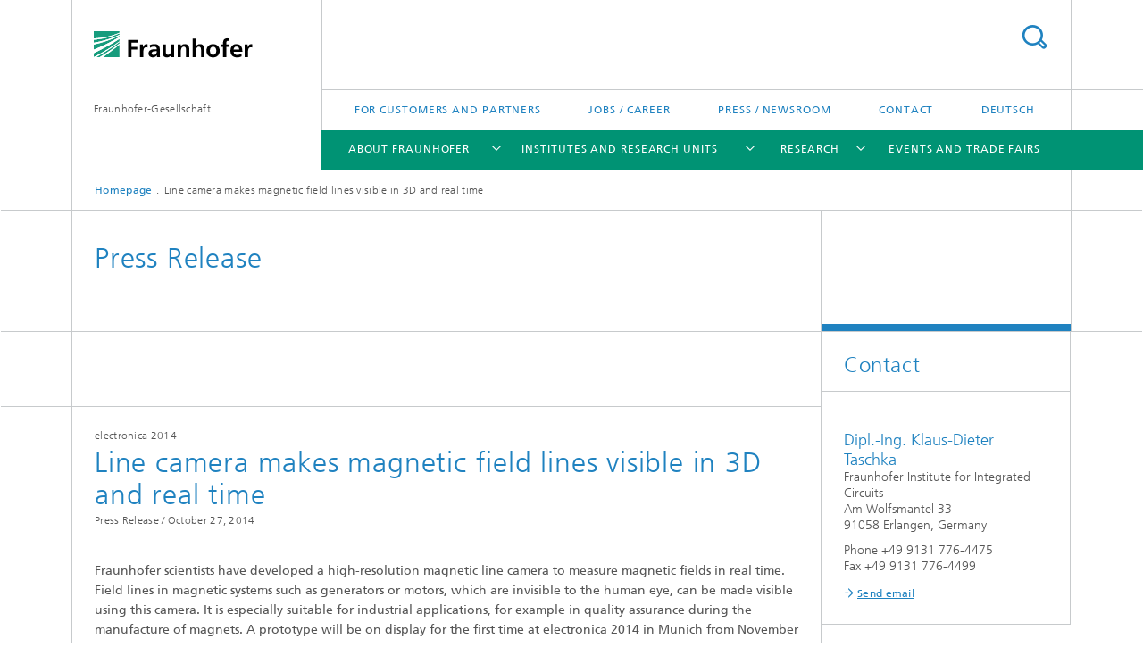

--- FILE ---
content_type: text/html;charset=utf-8
request_url: https://www.fraunhofer.de/en/press/research-news/2014/october/line-camera-makes-magnetic-field-lines-visible-in-3D-and-real-time.html
body_size: 11328
content:
<!DOCTYPE html>
<html lang="en" class="">
<head>
    <meta charset="utf-8"/>
    <meta http-equiv="X-UA-Compatible" content="IE=edge"/>
    <meta name="viewport" content="width=device-width, initial-scale=1, user-scalable=yes"/>
    <title>Line camera makes magnetic field lines visible in 3D and real time</title>

    <!-- Avoid annoying toolbar on images in Internet Explorer -->
    <meta http-equiv="imagetoolbar" content="no" />
    <!-- Information for Robots -->
    <meta name="robots" content="noodp,noydir,index,follow" />
    <!-- open graph and twitter share meta data -->
    <meta property="og:title" content="Line camera makes magnetic field lines visible in 3D and real time"/>
    <meta property="og:description" content=""/>
    <meta property="og:url" content="https://www.fraunhofer.de/en/press/research-news/2014/october/line-camera-makes-magnetic-field-lines-visible-in-3D-and-real-time.html"/>
    <meta property="og:type" content="website"/>
    <meta property="og:site_name" content="Fraunhofer-Gesellschaft"/>
        <meta http-equiv="last-modified" content="2015-10-28T14:35:38.712Z" />
	<meta name="pubdate" content="2015-10-28T15:35:38.712+01:00" />
    <meta name="copyright" content="Copyright" />
    <meta name="keywords" content="electronica 2014, line camera, 3D, magnetic field, Fraunhofer IIS" />
    <!-- / LEGACY meta tags end -->

    <!--[if !IE]>-->
        <link rel="stylesheet" href="/etc.clientlibs/fraunhofer/ui/website/css/fraunhofer.min.3ed9d7d677cdf827963599044315a9d6.css" type="text/css">
<!--<![endif]-->

    <!--[if gt IE 8]>
    	<![endif]-->

    <!-- HTML5 shim and Respond.js for IE8 support of HTML5 elements and media queries -->
    <!--[if lte IE 8]>
        <link rel="stylesheet" href="/etc.clientlibs/fraunhofer/ui/website/css/lte_ie8.min.css" type="text/css">
<script src="/etc.clientlibs/fraunhofer/ui/website/js/lte_ie8.min.js"></script>
<![endif]-->
    
    <!-- Favorite icon -->
    <link rel="shortcut icon" href="/static/css/fraunhofer/resources/img/favicons/favicon_16x16.ico" type="image/x-icon"/>
	<link rel="apple-touch-icon" sizes="180x180" href="/static/css/fraunhofer/resources/img/favicons/apple-touch-icon_180x180.png">
	<meta name="msapplication-TileColor" content="#ffffff">
	<meta name="msapplication-TileImage" content="/static/css/fraunhofer/resources/img/favicons/mstile-144x144.png">
	<link rel="icon" type="image/png" href="/static/css/fraunhofer/resources/img/favicons/favicon_32x32.png" sizes="32x32">
	<link rel="icon" type="image/png" href="/static/css/fraunhofer/resources/img/favicons/favicon_96x96.png" sizes="96x96">
	<link rel="icon" type="image/svg+xml" href="/static/css/fraunhofer/resources/img/favicons/favicon.svg" sizes="any">
	
    <!-- Platform for Internet Content Selection (PICS) self-rating -->
    <link rel="meta" href="/static/css/fraunhofer/resources/pics.rdf" type="application/rdf+xml" title="PICS labels"/>
    <!-- Open Search -->
    <link rel="search" type="application/opensearchdescription+xml" title="Fraunhofer-Gesellschaft (en)" href="/en.opensearch.xml"/>
        <link rel="alternate" type="application/rss+xml" title="Fraunhofer Research News" href="https://www.fraunhofer.de/en/rss/press.rss"/>
	</head>
<body class="col-3" itemtype="https://schema.org/WebPage" itemscope="itemscope">
    <div class="fhg-wrapper">
        <header>
    <input type="hidden" class="available-languages-servlet-path" data-path="/en/press/research-news/2014/october/line-camera-makes-magnetic-field-lines-visible-in-3D-and-real-time/jcr:content.languages.json" />
<div class="fhg-header">
    <div class="fhg-grid">
        <div class="row1">
            <div class="fhg-grid-item fhg-grid-3-2-1-1 section-search">
                <section role="search">
                    <form method="get" action="/en/search.html" id="search-form" data-suggest-url="/bin/wcm/enterprisesearch/suggest">
                        <div>
                            <input type="hidden" name="_charset_" value="UTF-8" />
                            <input name="numberResults"
                                value="10" type="hidden" />
                            <input name="page" value="1" type="hidden" />

                            <input name="language" value="en" type="hidden"/>
                            <input id="search-query-default-foo" disabled="disabled" value="Suchbegriff" type="hidden"/>
                            <input name="lang" id="search-query-default-foo-hidden" value="en" type="hidden"/>

                            <input type="text" autocomplete="off" name="queryString"
                                id="line\u002Dcamera\u002Dmakes\u002Dmagnetic\u002Dfield\u002Dlines\u002Dvisible\u002Din\u002D3D\u002Dand\u002Dreal\u002DtimesearchQuery" class="hasDefault ac_input queryStringContentHeader" maxlength="100"/>

                        </div>
                        <button type="submit">Search</button>
                    </form>
                </section>
            </div>

            <div class="fhg-grid-item fhg-grid-1-1-1-1 section-title">
                <a href="/en.html"><div class="logo-heading">
                    	<img class="logo" alt="Fraunhofer Homepage" title="" src="/content/dam/zv/fhg.svg"/>
                        Fraunhofer-Gesellschaft</div>
                </a></div>
        </div>


        <div class="row2">
            <div class="fhg-grid-item fhg-grid-1-1-1-1 section-about text-site-identifier">
                <a href="/en.html">Fraunhofer-Gesellschaft</a></div>

            <div class="fhg-grid-item fhg-grid-3-2-1-1 section-nav" id="menu">
                <div class="row2-1">

                    <div class="fhg-grid-item section-menu-plus">
                        <nav>
                            <ul>
                                <li><a href="/en/for-customers-and-partners.html">For Customers and Partners</a></li>
                                <li><a href="/en/jobs-and-career.html">Jobs / Career</a></li>
                                <li><a href="/en/press-newsroom.html">Press / Newsroom</a></li>
                                <li><a href="/en/contact-headquarters.html">Contact</a></li>
                                <li class="lang"><a href="/">Deutsch</a></li>
                                        </ul>
                        </nav>
                    </div>
                </div>

                <div class="nav-fhg" id="nav"><div class="section-menu show-lvl-3">
        <nav>
            <ul class="fhg-mainmenu">
            <li class="lvl-1  showInHeader">
	                <span class="navigable"><a href="/en/for-customers-and-partners.html">For Customers and Partners</a></span>
	                        <div class="submenu">
	                        	<span class="btn close">[X]</span>
	                        	<span class="mainmenu-title follow-link"><a href="/en/for-customers-and-partners.html">For Customers and Partners</a></span>
	                            <ul>
	                                <li class="lvl-2">
                                            <a href="/en/for-customers-and-partners/plant-mechanical-and-vehicle-engineering.html">Plant, mechanical and vehicle engineering</a></li>
	                                <li class="lvl-2">
                                            <a href="/en/for-customers-and-partners/construction-industry.html">Construction industry</a></li>
	                                <li class="lvl-2">
                                            <a href="/en/for-customers-and-partners/chemical-industry.html">Chemical industry</a></li>
	                                <li class="lvl-2">
                                            <a href="/en/for-customers-and-partners/digital-economy.html">Digital economy</a></li>
	                                <li class="lvl-2">
                                            <a href="/en/for-customers-and-partners/energy-sector.html">Energy sector</a></li>
	                                <li class="lvl-2">
                                            <a href="/en/for-customers-and-partners/agriculture-and-food-industry.html">Agriculture and food industry</a></li>
	                                <li class="lvl-2">
                                            <a href="/en/for-customers-and-partners/healthcare-sector.html">Healthcare sector</a></li>
	                                <li class="lvl-2">
                                            <a href="/en/for-customers-and-partners/aerospace-economy.html">Aerospace Economy</a></li>
	                                <li class="lvl-2">
                                            <a href="/en/for-customers-and-partners/mobility-sector.html">Mobility sector</a></li>
	                                <li class="lvl-2">
                                            <a href="/en/for-customers-and-partners/a-voice-from-the-business-world.html">A voice from the business world</a></li>
	                                </ul>
	                        </div>
	                    </li>
			<li class="lvl-1  showInHeader">
	                <span><a href="/en/press-newsroom.html">Press / Newsroom</a></span>
                    	</li>
			<li class="lvl-1 ">
	                <span class="navigable"><a href="/en/about-fraunhofer.html">About Fraunhofer</a></span>
	                        <div class="submenu">
	                        	<span class="btn close">[X]</span>
	                        	<span class="mainmenu-title follow-link"><a href="/en/about-fraunhofer.html">About Fraunhofer</a></span>
	                            <ul>
	                                <li class="lvl-2 is-expandable">
                                            <span class="follow-link navigable"><a href="/en/about-fraunhofer/profile-structure.html">Profile / Structure</a></span>

		                                            <ul>
		                                                <li class="lvl-3">
		                                                        <a href="/en/about-fraunhofer/profile-structure/todays-ideas-tomorrows-innovations.html">Today's ideas – Tomorrow's innovations</a></li>
		                                                <li class="lvl-3">
		                                                        <a href="/en/about-fraunhofer/profile-structure/facts-and-figures.html">Facts and Figures</a></li>
		                                                <li class="lvl-3">
		                                                        <a href="/en/about-fraunhofer/profile-structure/executive-board.html">Executive board / Presidium</a></li>
		                                                <li class="lvl-3">
		                                                        <a href="/en/about-fraunhofer/profile-structure/archive-position-papers.html">Archive Fraunhofer positions</a></li>
		                                                <li class="lvl-3">
		                                                        <span class="navigable"><a href="/en/about-fraunhofer/profile-structure/human-resources-and-corporate-culture.html">Human Resources and Corporate Culture </a></span>
		
		                                                                <ul>
		                                                                    <li class="lvl-4">
		                                                                            <a href="/en/about-fraunhofer/profile-structure/human-resources-and-corporate-culture/diversity-management.html">Diversity Management</a></li>
		                                                                    </ul>
		                                                            </li>
		                                                <li class="lvl-3">
		                                                        <a href="/en/about-fraunhofer/profile-structure/structure-organization.html">Structure / Organization</a></li>
		                                                <li class="lvl-3">
		                                                        <a href="/en/about-fraunhofer/profile-structure/cooperation-with-universities.html">Collaboration with universities of applied sciences</a></li>
		                                                <li class="lvl-3">
		                                                        <a href="/en/about-fraunhofer/profile-structure/chronicles.html">Chronicles</a></li>
		                                                <li class="lvl-3">
		                                                        <a href="/en/about-fraunhofer/profile-structure/social-media.html">Social Media</a></li>
		                                                </ul>
                                                </li>
	                                <li class="lvl-2 is-expandable">
                                            <span class="follow-link navigable"><a href="/en/about-fraunhofer/sustainability.html">What sustainability means to us</a></span>

		                                            <ul>
		                                                <li class="lvl-3">
		                                                        <a href="/en/about-fraunhofer/sustainability/research-for-a-better-world.html">Research for a better world</a></li>
		                                                <li class="lvl-3">
		                                                        <a href="/en/about-fraunhofer/sustainability/responsible-corporate-governance.html">Responsible corporate governance</a></li>
		                                                <li class="lvl-3">
		                                                        <a href="/en/about-fraunhofer/sustainability/social-commitment.html">Social commitment</a></li>
		                                                </ul>
                                                </li>
	                                <li class="lvl-2 is-expandable">
                                            <span class="follow-link navigable"><a href="/en/about-fraunhofer/excellence-in-research.html">Excellence in  Research</a></span>

		                                            <ul>
		                                                <li class="lvl-3">
		                                                        <span class="navigable"><a href="/en/about-fraunhofer/excellence-in-research/science-prizes-distinctions.html">Prizes and Distinctions</a></span>
		
		                                                                <ul>
		                                                                    <li class="lvl-4">
		                                                                            <a href="/en/about-fraunhofer/excellence-in-research/science-prizes-distinctions/hugo-geiger-prize.html">Hugo Geiger Prize</a></li>
		                                                                    </ul>
		                                                            </li>
		                                                <li class="lvl-3">
		                                                        <span class="navigable"><a href="/en/about-fraunhofer/excellence-in-research/fraunhofer-research-awards.html">Fraunhofer Research Awards</a></span>
		
		                                                                <ul>
		                                                                    <li class="lvl-4">
		                                                                            <a href="/en/about-fraunhofer/excellence-in-research/fraunhofer-research-awards/2025.html">Fraunhofer Research Awards 2025</a></li>
		                                                                    </ul>
		                                                            </li>
		                                                <li class="lvl-3">
		                                                        <a href="/en/about-fraunhofer/excellence-in-research/excellence-initiative.html">Excellence Initiative</a></li>
		                                                </ul>
                                                </li>
	                                <li class="lvl-2">
                                            <a href="/en/about-fraunhofer/compliance.html">Compliance</a></li>
	                                </ul>
	                        </div>
	                    </li>
			<li class="lvl-1 ">
	                <span class="navigable"><a href="/en/institutes.html">Institutes and Research Units</a></span>
	                        <div class="submenu">
	                        	<span class="btn close">[X]</span>
	                        	<span class="mainmenu-title follow-link"><a href="/en/institutes.html">Institutes and Research Units</a></span>
	                            <ul>
	                                <li class="lvl-2 is-expandable">
                                            <span class="follow-link navigable"><a href="/en/institutes/institutes-and-research-establishments-in-germany.html">Institutes and Research Units in Germany</a></span>

		                                            <ul>
		                                                <li class="lvl-3">
		                                                        <span class="navigable"><a href="/en/institutes/institutes-and-research-establishments-in-germany/fraunhofer-groups.html">Fraunhofer Groups</a></span>
		
		                                                                <ul>
		                                                                    <li class="lvl-4">
		                                                                            <a href="/en/institutes/institutes-and-research-establishments-in-germany/fraunhofer-groups/energy-technologies-and-climate-protection.html">Energy Technologies and Climate Protection</a></li>
		                                                                    <li class="lvl-4">
		                                                                            <a href="/en/institutes/institutes-and-research-establishments-in-germany/fraunhofer-groups/health-research.html">Health </a></li>
		                                                                    <li class="lvl-4">
		                                                                            <a href="/en/institutes/institutes-and-research-establishments-in-germany/fraunhofer-groups/ict-technology.html">ICT Group</a></li>
		                                                                    <li class="lvl-4">
		                                                                            <a href="/en/institutes/institutes-and-research-establishments-in-germany/fraunhofer-groups/innovation-research.html">Innovation Research</a></li>
		                                                                    <li class="lvl-4">
		                                                                            <a href="/en/institutes/institutes-and-research-establishments-in-germany/fraunhofer-groups/light-surfaces.html">Light & Surfaces</a></li>
		                                                                    <li class="lvl-4">
		                                                                            <a href="/en/institutes/institutes-and-research-establishments-in-germany/fraunhofer-groups/materials-components.html">Materials and Components</a></li>
		                                                                    <li class="lvl-4">
		                                                                            <a href="/en/institutes/institutes-and-research-establishments-in-germany/fraunhofer-groups/microelectronics.html">Microelectronics</a></li>
		                                                                    <li class="lvl-4">
		                                                                            <a href="/en/institutes/institutes-and-research-establishments-in-germany/fraunhofer-groups/production.html">Production</a></li>
		                                                                    <li class="lvl-4">
		                                                                            <a href="/en/institutes/institutes-and-research-establishments-in-germany/fraunhofer-groups/resource-technologies-and-bioeconomy.html">Resource Technologies and Bioeconomy</a></li>
		                                                                    <li class="lvl-4">
		                                                                            <a href="/en/institutes/institutes-and-research-establishments-in-germany/fraunhofer-groups/defence-security.html">Fraunhofer Segment for Defense and Security VVS</a></li>
		                                                                    </ul>
		                                                            </li>
		                                                <li class="lvl-3">
		                                                        <span class="navigable"><a href="/en/institutes/institutes-and-research-establishments-in-germany/fraunhofer-alliances.html">Fraunhofer Alliances</a></span>
		
		                                                                <ul>
		                                                                    <li class="lvl-4">
		                                                                            <a href="/en/institutes/institutes-and-research-establishments-in-germany/fraunhofer-alliances/automobile-production.html">Automobile Production</a></li>
		                                                                    <li class="lvl-4">
		                                                                            <a href="/en/institutes/institutes-and-research-establishments-in-germany/fraunhofer-alliances/aviation-and-space.html">Aviation and Space</a></li>
		                                                                    <li class="lvl-4">
		                                                                            <a href="/en/institutes/institutes-and-research-establishments-in-germany/fraunhofer-alliances/battery.html">Battery</a></li>
		                                                                    <li class="lvl-4">
		                                                                            <a href="/en/institutes/institutes-and-research-establishments-in-germany/fraunhofer-alliances/big-data-and-artificial-intelligence-alliance.html">Big Data AI</a></li>
		                                                                    <li class="lvl-4">
		                                                                            <a href="/en/institutes/institutes-and-research-establishments-in-germany/fraunhofer-alliances/building-innovation.html">Building Innovation</a></li>
		                                                                    <li class="lvl-4">
		                                                                            <a href="/en/institutes/institutes-and-research-establishments-in-germany/fraunhofer-alliances/chemistry.html">Chemistry</a></li>
		                                                                    <li class="lvl-4">
		                                                                            <a href="/en/institutes/institutes-and-research-establishments-in-germany/fraunhofer-alliances/energy.html">Energy</a></li>
		                                                                    <li class="lvl-4">
		                                                                            <a href="/en/institutes/institutes-and-research-establishments-in-germany/fraunhofer-alliances/agriculture-and-food-industry-alliance.html">Fraunhofer Agriculture and Food Industry Alliance</a></li>
		                                                                    <li class="lvl-4">
		                                                                            <a href="/en/institutes/institutes-and-research-establishments-in-germany/fraunhofer-alliances/transport.html">Fraunhofer Transport Alliance</a></li>
		                                                                    <li class="lvl-4">
		                                                                            <a href="/en/institutes/institutes-and-research-establishments-in-germany/fraunhofer-alliances/water-systems.html">Water Systems (SysWasser)</a></li>
		                                                                    </ul>
		                                                            </li>
		                                                <li class="lvl-3">
		                                                        <span class="navigable"><a href="/en/institutes/institutes-and-research-establishments-in-germany/cluster-of-excellence.html">Fraunhofer Clusters of Excellence</a></span>
		
		                                                                <ul>
		                                                                    <li class="lvl-4">
		                                                                            <a href="/en/institutes/institutes-and-research-establishments-in-germany/cluster-of-excellence/advanced-photon-sources.html">Advanced Photon Sources</a></li>
		                                                                    <li class="lvl-4">
		                                                                            <a href="/en/institutes/institutes-and-research-establishments-in-germany/cluster-of-excellence/circular-plastics-economy.html">Circular Plastics Economy</a></li>
		                                                                    <li class="lvl-4">
		                                                                            <a href="/en/institutes/institutes-and-research-establishments-in-germany/cluster-of-excellence/cognitive-internet-technologies.html">Cognitive Internet Technologies </a></li>
		                                                                    <li class="lvl-4">
		                                                                            <a href="/en/institutes/institutes-and-research-establishments-in-germany/cluster-of-excellence/immune-mediated-diseases.html">Immune-Mediated Diseases</a></li>
		                                                                    <li class="lvl-4">
		                                                                            <a href="/en/institutes/institutes-and-research-establishments-in-germany/cluster-of-excellence/integrated-energy-systems.html">Integrated Energy Systems</a></li>
		                                                                    <li class="lvl-4">
		                                                                            <a href="/en/institutes/institutes-and-research-establishments-in-germany/cluster-of-excellence/programmable-materials.html">Programmable Materials</a></li>
		                                                                    </ul>
		                                                            </li>
		                                                </ul>
                                                </li>
	                                <li class="lvl-2 is-expandable">
                                            <span class="follow-link navigable"><a href="/en/institutes/cooperation.html">Cooperation</a></span>

		                                            <ul>
		                                                <li class="lvl-3">
		                                                        <a href="/en/institutes/cooperation/research-fab-microelectronics-germany.html">Research Fab Microelectronics Germany (FMD)</a></li>
		                                                <li class="lvl-3">
		                                                        <span class="navigable"><a href="/en/institutes/cooperation/fraunhofer-competence-network-quantum-computing.html">Fraunhofer Competence Network Quantum Computing</a></span>
		
		                                                                <ul>
		                                                                    <li class="lvl-4">
		                                                                            <a href="/en/institutes/cooperation/fraunhofer-competence-network-quantum-computing/competence-centers.html">Competence Centers</a></li>
		                                                                    <li class="lvl-4">
		                                                                            <a href="/en/institutes/cooperation/fraunhofer-competence-network-quantum-computing/quantum-computing-at-fraunhofer.html">Quantum computing at Fraunhofer</a></li>
		                                                                    </ul>
		                                                            </li>
		                                                <li class="lvl-3">
		                                                        <span class="navigable"><a href="/en/institutes/cooperation/high-performance-centers.html">High Performance Centers </a></span>
		
		                                                                <ul>
		                                                                    <li class="lvl-4">
		                                                                            <a href="/en/institutes/cooperation/high-performance-centers/dynaflex.html">DYNAFLEX®: Dynamic and Flexible Processes for Energy and Raw Materials Transitions, Oberhausen</a></li>
		                                                                    <li class="lvl-4">
		                                                                            <a href="/en/institutes/cooperation/high-performance-centers/high-performance-center-for-electronic-systems-erlangen.html">Electronic Systems, Erlangen</a></li>
		                                                                    <li class="lvl-4">
		                                                                            <a href="/en/institutes/cooperation/high-performance-centers/high-performance-center-for-functional-integration-of-micro-and-nanoelectronics-dresden-chemnitz.html">Functional Integration of Micro- and Nanoelectronics, Dresden and Chemnitz</a></li>
		                                                                    <li class="lvl-4">
		                                                                            <a href="/en/institutes/cooperation/high-performance-centers/greenmat4h2-sustainable-materials-for-the-hydrogen-economy.html">GreenMat4H2 – Sustainable Materials for the Hydrogen Economy</a></li>
		                                                                    <li class="lvl-4">
		                                                                            <a href="/en/institutes/cooperation/high-performance-centers/industrialized-additive-manufacturing.html">Industrialized Additive Manufacturing (IAMHH®), Metropolregion Hamburg</a></li>
		                                                                    <li class="lvl-4">
		                                                                            <a href="/en/institutes/cooperation/high-performance-centers/theranova.html">Innovative Therapeutics (TheraNova), Rhine-Main region</a></li>
		                                                                    <li class="lvl-4">
		                                                                            <a href="/en/institutes/cooperation/high-performance-centers/integration-of-biological-and-physical-chemical-material-functions.html">Integration of Biological and Physical-Chemical Material Functions, Potsdam-Golm</a></li>
		                                                                    <li class="lvl-4">
		                                                                            <a href="/en/institutes/cooperation/high-performance-centers/intelligent-signal-analysis-and-assistance-systems.html">Intelligent Signal Analysis and Assistance Systems – InSignA, Ilmenau</a></li>
		                                                                    <li class="lvl-4">
		                                                                            <a href="/en/institutes/cooperation/high-performance-centers/vernetzte-adaptive-produktion.html">International Center for Networked, Adaptive Production, Aachen</a></li>
		                                                                    <li class="lvl-4">
		                                                                            <a href="/en/institutes/cooperation/high-performance-centers/logistics-and-IT.html">Logistics and IT, Dortmund</a></li>
		                                                                    <li class="lvl-4">
		                                                                            <a href="/en/institutes/cooperation/high-performance-centers/mobility-systems.html">Mobility Research</a></li>
		                                                                    <li class="lvl-4">
		                                                                            <a href="/en/institutes/cooperation/high-performance-centers/photonics-jena.html">Photonics, Jena</a></li>
		                                                                    <li class="lvl-4">
		                                                                            <a href="/en/institutes/cooperation/high-performance-centers/secure-networked-systems.html">Secure Networked Systems, Garching</a></li>
		                                                                    <li class="lvl-4">
		                                                                            <a href="/en/institutes/cooperation/high-performance-centers/simulation-and-software-based-innovation.html">Simulation- and Software-Based Innovation, Kaiserslautern</a></li>
		                                                                    <li class="lvl-4">
		                                                                            <a href="/en/institutes/cooperation/high-performance-centers/single-cell-technologies.html">Single-Cell Technologies</a></li>
		                                                                    <li class="lvl-4">
		                                                                            <a href="/en/institutes/cooperation/high-performance-centers/smart-production-materials.html">Smart Production and Materials, chemnitz</a></li>
		                                                                    <li class="lvl-4">
		                                                                            <a href="/en/institutes/cooperation/high-performance-centers/high-performance-center-for-sustainability-freiburg.html">Sustainability, Freiburg</a></li>
		                                                                    <li class="lvl-4">
		                                                                            <a href="/en/institutes/cooperation/high-performance-centers/terahertz-sensor-technology.html">Terahertz Sensor Technology</a></li>
		                                                                    </ul>
		                                                            </li>
		                                                <li class="lvl-3">
		                                                        <a href="/en/institutes/cooperation/cybersecurity-training-lab.html">Cybersecurity Training Lab</a></li>
		                                                <li class="lvl-3">
		                                                        <a href="/en/institutes/cooperation/max-planck-school-of-photonics.html">Max Planck School of Photonics</a></li>
		                                                <li class="lvl-3">
		                                                        <a href="/en/institutes/cooperation/max-planck-cooperation.html">Cooperations with the Max Planck Society</a></li>
		                                                <li class="lvl-3">
		                                                        <a href="/en/institutes/cooperation/national-research-center-for-applied-cybersecurity-athene.html">National Research Center for Applied Cybersecurity ATHENE</a></li>
		                                                </ul>
                                                </li>
	                                <li class="lvl-2 is-expandable">
                                            <span class="follow-link navigable"><a href="/en/institutes/international.html">Fraunhofer worldwide</a></span>

		                                            <ul>
		                                                <li class="lvl-3">
		                                                        <span class="navigable"><a href="/en/institutes/international/europe.html">Europe</a></span>
		
		                                                                <ul>
		                                                                    <li class="lvl-4">
		                                                                            <a href="/en/institutes/international/europe/austria.html">Austria</a></li>
		                                                                    <li class="lvl-4">
		                                                                            <a href="/en/institutes/international/europe/fraunhofer-brussels.html">Brussels / EU</a></li>
		                                                                    <li class="lvl-4">
		                                                                            <a href="/en/institutes/international/europe/italy.html">Italy</a></li>
		                                                                    <li class="lvl-4">
		                                                                            <a href="/en/institutes/international/europe/portugal.html">Portugal</a></li>
		                                                                    <li class="lvl-4">
		                                                                            <a href="/en/institutes/international/europe/fcc.html">Sweden</a></li>
		                                                                    <li class="lvl-4">
		                                                                            <a href="/en/institutes/international/europe/uk-research-ltd.html">United Kingdom</a></li>
		                                                                    </ul>
		                                                            </li>
		                                                <li class="lvl-3">
		                                                        <span class="navigable"><a href="/en/institutes/international/north-southamerica.html">North and Southamerica</a></span>
		
		                                                                <ul>
		                                                                    <li class="lvl-4">
		                                                                            <a href="/en/institutes/international/north-southamerica/fraunhofer-canada.html">Canada</a></li>
		                                                                    <li class="lvl-4">
		                                                                            <a href="/en/institutes/international/north-southamerica/fraunhofer-usa.html">USA</a></li>
		                                                                    <li class="lvl-4">
		                                                                            <a href="/en/institutes/international/north-southamerica/fraunhofer-brazil.html">Brazil</a></li>
		                                                                    <li class="lvl-4">
		                                                                            <a href="/en/institutes/international/north-southamerica/fraunhofer-chile.html">Chile</a></li>
		                                                                    </ul>
		                                                            </li>
		                                                <li class="lvl-3">
		                                                        <span class="navigable"><a href="/en/institutes/international/asia.html">Asia</a></span>
		
		                                                                <ul>
		                                                                    <li class="lvl-4">
		                                                                            <a href="/en/institutes/international/asia/singapore.html">Singapore</a></li>
		                                                                    <li class="lvl-4">
		                                                                            <a href="/en/institutes/international/asia/china.html">China</a></li>
		                                                                    <li class="lvl-4">
		                                                                            <a href="/en/institutes/international/asia/india.html">India</a></li>
		                                                                    <li class="lvl-4">
		                                                                            <a href="/en/institutes/international/asia/japan.html">Japan</a></li>
		                                                                    <li class="lvl-4">
		                                                                            <a href="/en/institutes/international/asia/korea.html">Korea</a></li>
		                                                                    </ul>
		                                                            </li>
		                                                <li class="lvl-3">
		                                                        <a href="/en/institutes/international/africa.html">Africa</a></li>
		                                                <li class="lvl-3">
		                                                        <a href="/en/institutes/international/middle-east.html">Middle East</a></li>
		                                                <li class="lvl-3">
		                                                        <a href="/en/institutes/international/networks.html">International Networks</a></li>
		                                                <li class="lvl-3">
		                                                        <a href="/en/institutes/international/internationalization-strategy.html">Internationalization strategy </a></li>
		                                                </ul>
                                                </li>
	                                </ul>
	                        </div>
	                    </li>
			<li class="lvl-1 ">
	                <span class="navigable"><a href="/en/research.html">Research</a></span>
	                        <div class="submenu">
	                        	<span class="btn close">[X]</span>
	                        	<span class="mainmenu-title follow-link"><a href="/en/research.html">Research</a></span>
	                            <ul>
	                                <li class="lvl-2 is-expandable">
                                            <span class="follow-link navigable"><a href="/en/research/fraunhofer-strategic-research-fields.html">Fraunhofer Strategic Research Fields</a></span>

		                                            <ul>
		                                                <li class="lvl-3">
		                                                        <a href="/en/research/fraunhofer-strategic-research-fields/bioeconomy.html">Bioeconomy</a></li>
		                                                <li class="lvl-3">
		                                                        <a href="/en/research/fraunhofer-strategic-research-fields/digital-healthcare.html">Digital Healthcare</a></li>
		                                                <li class="lvl-3">
		                                                        <a href="/en/research/fraunhofer-strategic-research-fields/artificial-intelligence.html">Artificial Intelligence (AI)</a></li>
		                                                <li class="lvl-3">
		                                                        <a href="/en/research/fraunhofer-strategic-research-fields/next-generation-computing.html">Next Generation Computing</a></li>
		                                                <li class="lvl-3">
		                                                        <a href="/en/research/fraunhofer-strategic-research-fields/quantum-technologies.html">Quantum Technologies</a></li>
		                                                <li class="lvl-3">
		                                                        <a href="/en/research/fraunhofer-strategic-research-fields/resource-efficiency-and-climate-technologies.html">Resource Efficiency and Climate Technologies</a></li>
		                                                <li class="lvl-3">
		                                                        <span class="navigable"><a href="/en/research/fraunhofer-strategic-research-fields/hydrogen-technologies.html">Hydrogen Technologies</a></span>
		
		                                                                <ul>
		                                                                    <li class="lvl-4">
		                                                                            <a href="/en/research/fraunhofer-strategic-research-fields/hydrogen-technologies/fraunhofer-hydrogen-network.html">Fraunhofer Hydrogen Network</a></li>
		                                                                    </ul>
		                                                            </li>
		                                                </ul>
                                                </li>
	                                <li class="lvl-2 is-expandable">
                                            <span class="follow-link navigable"><a href="/en/research/lighthouse-projects-fraunhofer-initiatives.html">Flagship projects / Initiatives</a></span>

		                                            <ul>
		                                                <li class="lvl-3">
		                                                        <span class="navigable"><a href="/en/research/lighthouse-projects-fraunhofer-initiatives/fraunhofer-lighthouse-projects.html">Flagship projects</a></span>
		
		                                                                <ul>
		                                                                    <li class="lvl-4">
		                                                                            <a href="/en/research/lighthouse-projects-fraunhofer-initiatives/fraunhofer-lighthouse-projects/orchester.html">ORCHESTER  –  Digital Ecosystem for a Resilient and Sustainable Supply of Functionally Reliable Materials</a></li>
		                                                                    <li class="lvl-4">
		                                                                            <a href="/en/research/lighthouse-projects-fraunhofer-initiatives/fraunhofer-lighthouse-projects/ammonvektor.html">Green ammonia as a decentralized, cross-sector energy vector for the German energy transition – AmmonVektor</a></li>
		                                                                    <li class="lvl-4">
		                                                                            <a href="/en/research/lighthouse-projects-fraunhofer-initiatives/fraunhofer-lighthouse-projects/bau-dns.html">A comprehensive process for building refurbishment that is sustainable, modular and circular – BAU-DNS </a></li>
		                                                                    <li class="lvl-4">
		                                                                            <a href="/en/research/lighthouse-projects-fraunhofer-initiatives/fraunhofer-lighthouse-projects/emotion.html">Empathetic technical systems for resilient production – EMOTION</a></li>
		                                                                    <li class="lvl-4">
		                                                                            <a href="/en/research/lighthouse-projects-fraunhofer-initiatives/fraunhofer-lighthouse-projects/6g-sentinel.html">6G SENTINEL – The next generation of mobile communications</a></li>
		                                                                    <li class="lvl-4">
		                                                                            <a href="/en/research/lighthouse-projects-fraunhofer-initiatives/fraunhofer-lighthouse-projects/elkawe.html">ElKaWe – Electrocaloric heat pumps</a></li>
		                                                                    <li class="lvl-4">
		                                                                            <a href="/en/research/lighthouse-projects-fraunhofer-initiatives/fraunhofer-lighthouse-projects/future-car-production.html">Holistic solutions for sustainable vehicle construction – FutureCarProduction</a></li>
		                                                                    <li class="lvl-4">
		                                                                            <a href="/en/research/lighthouse-projects-fraunhofer-initiatives/fraunhofer-lighthouse-projects/manitu.html">MaNiTU – Materials for sustainable tandem solar cells with extremely high conversion efficiency</a></li>
		                                                                    <li class="lvl-4">
		                                                                            <a href="/en/research/lighthouse-projects-fraunhofer-initiatives/fraunhofer-lighthouse-projects/qmag.html">QMag – Quantum Magnetometry</a></li>
		                                                                    <li class="lvl-4">
		                                                                            <a href="/en/research/lighthouse-projects-fraunhofer-initiatives/fraunhofer-lighthouse-projects/RNauto.html">RNAuto – automated production of mRNA therapeutics</a></li>
		                                                                    <li class="lvl-4">
		                                                                            <a href="/en/research/lighthouse-projects-fraunhofer-initiatives/fraunhofer-lighthouse-projects/shapid.html">ShaPID – Shaping the Future of Green Chemistry by Process Intensification and Digitalization</a></li>
		                                                                    <li class="lvl-4">
		                                                                            <a href="/en/research/lighthouse-projects-fraunhofer-initiatives/fraunhofer-lighthouse-projects/subi2ma.html">SUBI2MA –  Sustainable Biobased and Biohybrid Materials </a></li>
		                                                                    <li class="lvl-4">
		                                                                            <a href="/en/research/lighthouse-projects-fraunhofer-initiatives/fraunhofer-lighthouse-projects/swap.html">SWAP – Hierarchical swarms as production architecture with optimized utilization</a></li>
		                                                                    </ul>
		                                                            </li>
		                                                <li class="lvl-3">
		                                                        <a href="/en/research/lighthouse-projects-fraunhofer-initiatives/international-data-spaces.html">International Data Spaces</a></li>
		                                                <li class="lvl-3">
		                                                        <a href="/en/research/lighthouse-projects-fraunhofer-initiatives/morgenstadt.html">System Research Morgenstadt</a></li>
		                                                <li class="lvl-3">
		                                                        <a href="/en/research/lighthouse-projects-fraunhofer-initiatives/innovation-platform-sustainable-subsea-solutions.html">Innovation Platform Sustainable Sea and Ocean Solutions ISSS</a></li>
		                                                </ul>
                                                </li>
	                                <li class="lvl-2 is-expandable">
                                            <span class="follow-link navigable"><a href="/en/research/range-of-services.html">Range of Services</a></span>

		                                            <ul>
		                                                <li class="lvl-3">
		                                                        <a href="/en/research/range-of-services/research-and-development.html">Research / Development</a></li>
		                                                <li class="lvl-3">
		                                                        <a href="/en/research/range-of-services/technology-transfer.html">Technology transfer</a></li>
		                                                <li class="lvl-3">
		                                                        <a href="/en/research/range-of-services/impact-of-fraunhofer-research.html">Impact of Fraunhofer Research</a></li>
		                                                <li class="lvl-3">
		                                                        <a href="/en/research/range-of-services/further-training.html">Further Training / Fraunhofer Academy</a></li>
		                                                <li class="lvl-3">
		                                                        <a href="/en/research/range-of-services/standards.html">Standards</a></li>
		                                                </ul>
                                                </li>
	                                <li class="lvl-2 is-expandable">
                                            <span class="follow-link navigable"><a href="/en/research/articles-2026.html">Articles 2026</a></span>

		                                            <ul>
		                                                <li class="lvl-3">
		                                                        <a href="/en/research/articles-2026/science-year-2026-medicine-of-the-future.html">Science Year 2026: Medicine of the Future</a></li>
		                                                </ul>
                                                </li>
	                                </ul>
	                        </div>
	                    </li>
			<li class="lvl-1 ">
	                <span><a href="/en/events.html">Events and Trade Fairs</a></span>
                    	</li>
			<li class="lvl-1  showInHeader">
	                <span class="navigable"><a href="/en/jobs-and-career.html">Jobs / Career</a></span>
	                        <div class="submenu">
	                        	<span class="btn close">[X]</span>
	                        	<span class="mainmenu-title follow-link"><a href="/en/jobs-and-career.html">Jobs / Career</a></span>
	                            <ul>
	                                <li class="lvl-2 is-expandable">
                                            <span class="follow-link navigable"><a href="/en/jobs-and-career/students_trainees.html">Secondary School Students & Trainees</a></span>

		                                            <ul>
		                                                <li class="lvl-3">
		                                                        <a href="/en/jobs-and-career/students_trainees/internships.html">Internships</a></li>
		                                                <li class="lvl-3">
		                                                        <a href="/en/jobs-and-career/students_trainees/vocationaltraining.html">Vocational Training</a></li>
		                                                <li class="lvl-3">
		                                                        <a href="/en/jobs-and-career/students_trainees/dualstudies.html">Dual Studies</a></li>
		                                                <li class="lvl-3">
		                                                        <a href="/en/jobs-and-career/students_trainees/talentschools.html">Talent Schools</a></li>
		                                                <li class="lvl-3">
		                                                        <a href="/en/jobs-and-career/students_trainees/talenttakeoff.html">Talent Take Off</a></li>
		                                                <li class="lvl-3">
		                                                        <a href="/en/jobs-and-career/students_trainees/experimentation-opportunities-for-secondary-school-students.html">Experimentation Opportunities for Secondary School Students</a></li>
		                                                </ul>
                                                </li>
	                                <li class="lvl-2 is-expandable">
                                            <span class="follow-link navigable"><a href="/en/jobs-and-career/female-research-scientists.html">Female Research Scientists</a></span>

		                                            <ul>
		                                                <li class="lvl-3">
		                                                        <a href="/en/jobs-and-career/female-research-scientists/fraunhofertalenta.html">Fraunhofer TALENTA</a></li>
		                                                </ul>
                                                </li>
	                                <li class="lvl-2 is-expandable">
                                            <span class="follow-link navigable"><a href="/en/jobs-and-career/fraunhofer-as-an-employer1.html">Fraunhofer as an Employer</a></span>

		                                            <ul>
		                                                <li class="lvl-3">
		                                                        <a href="/en/jobs-and-career/fraunhofer-as-an-employer1/equal-opportunities_diversity.html">Equal Opportunities & Diversity</a></li>
		                                                <li class="lvl-3">
		                                                        <a href="/en/jobs-and-career/fraunhofer-as-an-employer1/worklifebalance_health.html">Work-Life Balance & Health</a></li>
		                                                <li class="lvl-3">
		                                                        <a href="/en/jobs-and-career/fraunhofer-as-an-employer1/continuing-education.html">Continuing Education </a></li>
		                                                <li class="lvl-3">
		                                                        <a href="/en/jobs-and-career/fraunhofer-as-an-employer1/locations_institutes.html">Locations & Institutes</a></li>
		                                                </ul>
                                                </li>
	                                <li class="lvl-2 is-expandable">
                                            <span class="follow-link navigable"><a href="/en/jobs-and-career/students1.html">Students</a></span>

		                                            <ul>
		                                                <li class="lvl-3">
		                                                        <a href="/en/jobs-and-career/students1/Promovieren.html">Pursuing a doctorate </a></li>
		                                                </ul>
                                                </li>
	                                <li class="lvl-2">
                                            <a href="/en/jobs-and-career/entry-level-candidates.html">Entry-Level Candidates</a></li>
	                                <li class="lvl-2 is-expandable">
                                            <span class="follow-link navigable"><a href="/en/jobs-and-career/jobsegments.html">Job Segments</a></span>

		                                            <ul>
		                                                <li class="lvl-3">
		                                                        <a href="/en/jobs-and-career/jobsegments/international-jobs.html">International Jobs</a></li>
		                                                <li class="lvl-3">
		                                                        <a href="/en/jobs-and-career/jobsegments/science-research.html">Science/Research</a></li>
		                                                <li class="lvl-3">
		                                                        <a href="/en/jobs-and-career/jobsegments/technology_engineering.html">Technology and Engineering</a></li>
		                                                <li class="lvl-3">
		                                                        <a href="/en/jobs-and-career/jobsegments/administration.html">Administration</a></li>
		                                                </ul>
                                                </li>
	                                <li class="lvl-2">
                                            <a href="/en/jobs-and-career/professionals.html">Professionals</a></li>
	                                <li class="lvl-2">
                                            <a href="/en/jobs-and-career/info_tips-for-applying.html">Info & Tips for Applying</a></li>
	                                </ul>
	                        </div>
	                    </li>
			<li class="lvl-1  showInHeader">
	                <span><a href="/en/contact-headquarters.html">Contact</a></span>
                    	</li>
			<li class="more lvl-1" id="morefield"><span class="navigable"><span>More</span></span>
	                <ul></ul>
	            </li>
            </ul>
        </nav>
    </div>
</div>
</div>
        </div>
    </div>
</div>
<div data-emptytext="stage_parsys_hint" class="dummyclass"></div>
<nav class="breadcrumbs text-secondary">

	<div class="drop-down-bar">
		<p>Where am I?</p>
	</div>
	<div class="wrapper">
		<ul>
			<li><a href="/en.html">Homepage</a></li>
					<li>Line camera makes magnetic field lines visible in 3D and real time</li>
					</ul>
	</div>
</nav>
<div class="fhg-section-separator fhg-heading-separator fhg-grid fhg-grid-4-columns ">
    <div class="fhg-grid-item">
        <h1>Press Release</h1>
        </div>
    <div class="fhg-grid-item empty"></div>
    </div>
</header>
<div class="fhg-main fhg-grid fhg-grid-3-columns">
            <div data-emptytext="pressrel_content_hint" class="pressArticle"><div class="sep sectionseparator"><script data-scf-json="true" type='application/json' id='/en/press/research-news/2014/october/line-camera-makes-magnetic-field-lines-visible-in-3D-and-real-time/jcr:content/fixedContent/sep'>{"id":"/en/press/research-news/2014/october/line-camera-makes-magnetic-field-lines-visible-in-3D-and-real-time/jcr:content/fixedContent/sep","resourceType":"fraunhofer/components/sectionseparator","url":"/en/press/research-news/2014/october/line-camera-makes-magnetic-field-lines-visible-in-3D-and-real-time/_jcr_content/fixedContent/sep.social.json","friendlyUrl":"/en/press/research-news/2014/october/line-camera-makes-magnetic-field-lines-visible-in-3D-and-real-time.html"}</script><div class="fhg-section-separator"></div>
</div>
<div class="fhg-grid-section fhg-event-details">
    <section id="main" role="main">
        <div class="fhg-content-article fhg-event-details fhg-grid">
        	<article><div class="fhg-grid-item fhg-grid-3-2-1 fhg-content heading">
                    <h4 class="text-meta"><span class="category">electronica 2014</span></h4><h1>Line camera makes magnetic field lines visible in 3D  and real time</h1><p class="text-meta">
                        <span class="type">Press Release /</span>
						<time  class="date">October 27, 2014</time></p>
                </div>
                <div class="fhg-grid-item fhg-grid-3-2-1 fhg-content">
	                	<p><b>Fraunhofer scientists have developed a high-resolution magnetic line camera to measure magnetic fields in real time. Field lines in magnetic systems such as generators or motors, which are invisible to the human eye, can be made visible using this camera. It is especially suitable for industrial applications, for example in quality assurance during the manufacture of magnets. A prototype will be on display for the first time at electronica 2014 in Munich from November 11-14 (Hall A4 / Booth 113).</b></p>
	                </div>
                <div class="pressArticleParsys parsys"><div class="fhg-content-article fhg-grid section"><article>
    <div class="row">
        <div class="fhg-grid-item fhg-grid-3-2-1 fhg-inline-image">
	<div class="inline-content inline-content--pull-left fhg-grid-1-2-1">
	<figure  class="fhg-content image "><a href="/en/press/research-news/2014/october/line-camera-makes-magnetic-field-lines-visible-in-3D-and-real-time/jcr:content/fixedContent/pressArticleParsys/textblockwithpics/imageComponent1/image.img.4col.large.jpg/1446042938655/g-pi68-IIS-line-camera.jpg" class="lightbox" data-type="image" data-allow-save="false" data-download-href="#?download" data-btn-save-label="Download" data-alt="" title="Line camera makes magnetic field lines visible in 3D and real time" data-lightbox-caption="The line camera visualizes magnetic field values in real time." data-lightbox-copyright="© Max Etzold">
			<picture>
				    <!--[if IE 9]><video style="display: none;"><![endif]-->
				    <source srcset="/en/press/research-news/2014/october/line-camera-makes-magnetic-field-lines-visible-in-3D-and-real-time/jcr:content/fixedContent/pressArticleParsys/textblockwithpics/imageComponent1/image.img.jpg/1446042938655/g-pi68-IIS-line-camera.jpg" media="(min-width: 2560px)">
				    <source srcset="/en/press/research-news/2014/october/line-camera-makes-magnetic-field-lines-visible-in-3D-and-real-time/jcr:content/fixedContent/pressArticleParsys/textblockwithpics/imageComponent1/image.img.4col.jpg/1446042938655/g-pi68-IIS-line-camera.jpg" media="(min-width: 1440px)">
				    <source srcset="/en/press/research-news/2014/october/line-camera-makes-magnetic-field-lines-visible-in-3D-and-real-time/jcr:content/fixedContent/pressArticleParsys/textblockwithpics/imageComponent1/image.img.2col.jpg/1446042938655/g-pi68-IIS-line-camera.jpg" media="(min-width: 769px)">
				    <source srcset="/en/press/research-news/2014/october/line-camera-makes-magnetic-field-lines-visible-in-3D-and-real-time/jcr:content/fixedContent/pressArticleParsys/textblockwithpics/imageComponent1/image.img.2col.jpg/1446042938655/g-pi68-IIS-line-camera.jpg" media="(min-width: 480px)">
				    <source srcset="/en/press/research-news/2014/october/line-camera-makes-magnetic-field-lines-visible-in-3D-and-real-time/jcr:content/fixedContent/pressArticleParsys/textblockwithpics/imageComponent1/image.img.1col.jpg/1446042938655/g-pi68-IIS-line-camera.jpg" media="(min-width: 320px)">
				    <!--[if IE 9]></video><![endif]-->
				    <img data-height="1102.0" src="/en/press/research-news/2014/october/line-camera-makes-magnetic-field-lines-visible-in-3D-and-real-time/jcr:content/fixedContent/pressArticleParsys/textblockwithpics/imageComponent1/image.img.jpg/1446042938655/g-pi68-IIS-line-camera.jpg" data-width="1600.0" style="object-position:50% 50%;" title="Line camera makes magnetic field lines visible in 3D and real time">
				    </picture>
			</a>
			<figcaption>
        <span  class="figure-meta text-copyright">© Max Etzold</span><div  class="figure-desc">The line camera visualizes magnetic field values in real time.</div></figcaption>
</figure></div>
	<div class="fhg-content fhg-richtext">
		<p>We encounter magnetic field sensors everywhere today – but few of us know it. These sensors make sure washing machines run concentrically, that headlights automatically adjust to the correct angle if a car is heavily loaded, or that we are warned if a seatbelt is not fastened right. If a mechanical movement is transformed into a rotation, the magnetic sensor detects this and passes the information to systems downstream – to the headlight sensors, for instance.</p> 
<p>It is therefore important that magnets operate reliably. Quality assurance during fabrication has been expensive and time-consuming until now. Researchers at the Fraunhofer Institute for Integrated Circuits IIS in Erlangen, Germany, have developed a line camera that can measure magnetic fields in real time and thus quickly detect defective magnets. It has become possible for the first time to integrate this kind of magnetic testing into industrial processes. The magnets are simply tested on the conveyor belt.</p> 
<h4>1000 images per second</h4> 
<p>“Imagine the device not as a camera, but more as a flat plate with a row of magnetic field sensors,” explains Project Manager Klaus-Dieter Taschka from IIS. The heart of the device is a 3D Hall-effect sensor named HallinOne® invented at his Institute: “It enables a sensor chip to detect in all three axes any magnetic field present. These kinds of sensors can solve a range of measurement problems, such as rotation angle sensors, separation and positional sensors, and rpm sensors for instance.”</p> 
<p>Using the magnetic line camera, it is possible to measure the strength and direction of the magnetic field at 32 positions spaced 2.5 mm apart. The field lines thus become visible along the line over a distance of eight centimeters and can be monitored and recorded. The actual 3D sensor measures no more than 0.1 x 0.1 mm<sup>2</sup> in size. This permits point measurements and thus very high measurement accuracy.<br> </p> 
<p>The measuring procedure itself takes place in just a millisecond, so the camera provides 1000 images per second. This speed allows the magnetic camera to be built into production facilities and test magnets on a running conveyor belt. The real-time aspect is also important, as the shape of the magnet as well as the magnetisation direction influences the measurement values and must be taken into account during calibration of the system. At the conclusion of the measurement process, the system assigns the various magnetic shapes to the measurement results and calculates in the error tolerances. For simple applications, the camera can be connected through a USB interface to a PC.</p> 
<p>The next step is already planned: Fraunhofer scientists are currently working on a two-dimensional camera that can take magnetic color pictures of a 40 x 40 mm2 surface – and at a speed of over 100 images per second.</p></div>
</div></div>
</article>
</div>
<div data-emptytext="linklist_add_items" class="linklist linklistComponent articleComponent parbase section"><div class="fhg-content fhg-grid-item">
    <ul class="fhg-list arrowed-list">
	    <li class="downloadComponent section"><div class="downloadComponent__element file-application"><a href="/content/dam/zv/en/press-media/2014/october/g_pi68_IIS_line-camera.zip" class="file__size" download="" type="application/zip">Picture in printing quality: Line camera makes magnetic field lines visible in 3D  and real time [&nbsp;ZIP&nbsp;
    		0.18 MB&nbsp;]
    	</a></div>
</li>
</ul>
</div></div>
</div>
</article></div>
    </section>
</div></div>
<div class="contentPar parsys"></div>
</div>
        <div class="fhg-sidebar">
                <aside>
                    <div class="bcardssnav parsysbcardssnav parsys"><div class="business-card blue-ribbon">
    <h3>Contact</h3>
    <div class="card-container" >
        <div class="businesscardinclude"><div class="card"><div class="content">
        <h3>Contact Press / Media</h3>
        <div class="info">
            <h4 class="name">
                Dipl.-Ing. Klaus-Dieter Taschka</h4>
            <p class="address">
                Fraunhofer Institute for Integrated Circuits<br/>Am Wolfsmantel 33<br/>91058&nbsp;Erlangen,&nbsp;Germany</p>
            <p class="phone">
                Phone&nbsp;+49 9131 776-4475</p>
            <p class="fax">
                Fax&nbsp;+49 9131 776-4499</p>
            <div class="cta-block">
                <ul class="fhg-list arrowed-list">
                    <li class="sendMail"><a href="mailto:klaus.taschka@iis.fraunhofer.de" contact="Klaus-Dieter Taschka">Send email</a></li>
                    <li class="printMail" style="display:none">klaus.taschka@iis.fraunhofer.de</li>
                    </ul>
            </div>
        </div>
    </div>
</div></div>
</div>
</div>
</div>
</aside>
            </div>
        <div class="sep sectionseparator"><script data-scf-json="true" type='application/json' id='/en/press/research-news/2014/october/line-camera-makes-magnetic-field-lines-visible-in-3D-and-real-time/jcr:content/sep'>{"id":"/en/press/research-news/2014/october/line-camera-makes-magnetic-field-lines-visible-in-3D-and-real-time/jcr:content/sep","resourceType":"fraunhofer/components/sectionseparator","url":"/en/press/research-news/2014/october/line-camera-makes-magnetic-field-lines-visible-in-3D-and-real-time/_jcr_content/sep.social.json","friendlyUrl":"/en/press/research-news/2014/october/line-camera-makes-magnetic-field-lines-visible-in-3D-and-real-time.html"}</script><div class="fhg-section-separator"></div>
</div>
<footer>
    <div class="fhg-footer">
        <h2 class="invisible fragment" id="Navigation-and-Social-Media">Navigation and Social Media</h2>
        <div class="fhg-grid">
            <div class="fhg-social">
    <div class="fhg-grid">
        <div class="fhg-grid-item fhg-grid-3-2-2-1">
		</div>
        <div class="fhg-grid-item fhg-grid-1-1-1-1 secondary-buttons">
            <div class="fhg-grid-item-contents">
                <button class="print">Print</button>
                <!--<button>Download</button>-->
            </div>
        </div>
    </div>
</div><div class="row-quick-links links-list">
        <div class="fhg-grid-item fhg-grid-1-1-1-1 section-h-links">
            <h3 class="fhg-block-heading">Quick Links</h3>
            </div>
        <div class="fhg-grid-item fhg-grid-3-2-1-1 section-links">
            <ul class="fhg-list arrowed-list">
                <li class="">
                        <a href="/en/quick-links/companies.html">Companies</a></li>
                <li class="">
                        <a href="/en/quick-links/scientists.html">Scientists</a></li>
                <li class="">
                        <a href="/en/quick-links/alumni.html">Alumni</a></li>
                </ul>
        </div>
    </div>
<div class="row-social">
                <div class="fhg-grid-item section-follow">
        <h3 class="title">Follow us</h3>
        <ul>
            <li>
                        <a href="https://www.facebook.com/fraunhoferde/" target="_blank" class="button fb" title=""></a>
                    </li>
                <li>
                        <a href="https://twitter.com/fraunhofer" target="_blank" class="button tw" title=""></a>
                    </li>
                <li>
                        <a href="https://de.linkedin.com/company/fraunhofer-gesellschaft" target="_blank" class="button in" title=""></a>
                    </li>
                <li>
                        <a href="https://www.youtube.com/c/fraunhofer" target="_blank" class="button yt" title=""></a>
                    </li>
                <li>
                        <a href="https://www.instagram.com/fraunhofergesellschaft/" target="_blank" class="button ig" title="Visit us on Instagram"></a>
                    </li>
                </ul>
    </div>
</div>
            <div class="row-footer-nav">
    <div class="fhg-grid-item fhg-grid-3-2-1-1 section-menu text-secondary">
        <nav>
            <ul>
                <li>
                        <a href="/en/jobs-and-career/jobsearch.html">job search</a></li>
                <li>
                        <a href="/en/sitemap.html">Sitemap</a></li>
                <li>
                        <a href="/en/procurement.html">Procurement</a></li>
                <li>
                        <a href="/en/gtc.html">GTC</a></li>
                <li>
                        <a href="/en/spt.html">SPT</a></li>
                <li>
                        <a href="/en/publishing-notes.html">Publishing Notes</a></li>
                <li>
                        <a href="/en/data-protection-policy.html">Data Protection Policy</a></li>
                </ul>
        </nav>
    </div>
    <div class="fhg-grid-item fhg-grid-1-1-1-1 section-copy text-secondary">
    	<span>© 2026 </span>     
    </div>
</div>
</div>
        <div class="print-footer">
            <p><strong>Source: Fraunhofer-Gesellschaft<br>Fraunhofer-Gesellschaft - Line camera makes magnetic field lines visible in 3D and real time</strong></p>
            <p>Online in Internet; URL: https://www.fraunhofer.de/en/press/research-news/2014/october/line-camera-makes-magnetic-field-lines-visible-in-3D-and-real-time.html</p>
            <p>Date: 23.1.2026 13:53</p>
        </div>
    </div>
</footer>
</div>
    <script src="/etc.clientlibs/fraunhofer/ui/website/js/thirdparty/requirejs.min.js"></script>
<script src="/etc.clientlibs/fraunhofer/ui/website/js/fraunhofer.min.js"></script>
<!--[if lte IE 9]>
    <script type="text/javascript">
        require(['input-placeholder']);
    </script>
<![endif]-->
<!-- Tracking Code BEGIN --><script type="text/javascript">(function(d,s){var l=d.createElement(s),e=d.getElementsByTagName(s)[0];
l.async=true;l.type='text/javascript';
l.src='https://c.leadlab.click/9dfaeaa6c1aea0f8.js';
e.parentNode.insertBefore(l,e);})(document,'script');</script><!-- Tracking Code END --></body>
</html>

--- FILE ---
content_type: image/svg+xml
request_url: https://www.fraunhofer.de/content/dam/zv/fhg.svg
body_size: 1789
content:
<?xml version="1.0" encoding="utf-8"?>
<!-- Generator: Adobe Illustrator 16.0.0, SVG Export Plug-In . SVG Version: 6.00 Build 0)  -->
<!DOCTYPE svg PUBLIC "-//W3C//DTD SVG 1.1//EN" "http://www.w3.org/Graphics/SVG/1.1/DTD/svg11.dtd">
<svg version="1.1" id="Ebene_1" xmlns="http://www.w3.org/2000/svg" xmlns:xlink="http://www.w3.org/1999/xlink" x="0px" y="0px"
	 width="258px" height="72px" viewBox="0 0 258 72" style="enable-background:new 0 0 258 72;" xml:space="preserve">
<style type="text/css">
<![CDATA[
	.st0{fill:#179C7D;}
	.st1{fill:#FFFFFF;}
]]>
</style>
<g>
	<path class="st0" d="M0,41.697c9.874-5.083,24.338-13.302,41.507-25.317v-4.033C26.396,22.233,11.031,30.171,0,35.422V41.697z"/>
	<path class="st0" d="M0,29.654c10.994-4.479,26.36-11.399,41.507-20.408V7.255C27.271,14.317,12.48,18.737,0,21.493V29.654z"/>
	<path class="st0" d="M41.507,41.717V21.432c-9.45,7.966-18.809,14.864-26.67,20.285H41.507z"/>
	<path class="st0" d="M9.53,41.717c7.465-4.432,16.526-10.215,25.55-16.974c2.105-1.578,4.255-3.203,6.428-4.883v-2.514
		C28.151,27.359,14.519,35.706,3.869,41.717H9.53z"/>
	<path class="st0" d="M0,18.542c12.14-2.135,26.993-5.976,41.507-12.874V3.407C26.881,9.973,12.242,12.757,0,13.748V18.542z"/>
	<path class="st0" d="M0,0v11.62c0.907-0.056,1.831-0.121,2.775-0.194c10.093-0.776,23.867-2.56,38.732-8.987V0H0z"/>
	<g>
		<g>
			<path class="st1" d="M0,11.62v2.128c12.242-0.991,26.881-3.775,41.507-10.341V2.439C26.643,8.866,12.868,10.65,2.775,11.426
				C1.831,11.5,0.907,11.564,0,11.62z"/>
		</g>
	</g>
	<g>
		<g>
			<path class="st1" d="M0,21.493c12.48-2.756,27.271-7.176,41.507-14.238V5.669C26.993,12.566,12.14,16.407,0,18.542V21.493z"/>
		</g>
	</g>
	<g>
		<g>
			<path class="st1" d="M0,35.422c11.031-5.251,26.396-13.189,41.507-23.075V9.246C26.36,18.255,10.994,25.175,0,29.654V35.422z"/>
		</g>
	</g>
	<g>
		<g>
			<path class="st1" d="M9.53,41.717h5.308c7.861-5.42,17.22-12.319,26.67-20.285V19.86c-2.173,1.68-4.322,3.305-6.428,4.883
				C26.056,31.502,16.995,37.285,9.53,41.717z"/>
		</g>
	</g>
	<g>
		<g>
			<path class="st1" d="M0,41.717h3.869c10.65-6.011,24.282-14.357,37.638-24.371V16.38C24.338,28.396,9.874,36.614,0,41.697V41.717
				z"/>
		</g>
	</g>
</g>
<path d="M243.927,41.697h5.338v-7.534c0-2.947,0-8.369,4.34-8.369c0.957,0,1.916,0.158,2.395,0.439v-5.378
	c-0.562-0.16-1.119-0.16-1.635-0.16c-3.188,0-5.379,3.23-5.617,5.138h-0.082v-4.658h-4.738V41.697z M238.587,36.199
	c-1.994,1.114-4.223,2.073-6.816,2.073c-3.301,0-5.613-1.873-5.857-5.185h14.184c0-7.172-2.148-12.391-9.762-12.391
	c-6.371,0-9.52,4.9-9.52,10.838c0,6.738,3.941,10.641,10.719,10.641c2.871,0,5.096-0.557,7.053-1.635V36.199z M225.913,29.422
	c0.244-2.75,1.752-4.821,4.742-4.821s4.188,2.232,4.344,4.821H225.913z M208.86,41.697h5.338v-16.62h4.66v-3.903h-4.66v-2.551
	c0-1.593,0.561-3.149,2.355-3.149c1.154,0,1.832,0.44,2.305,0.72l0.441-4.424c-1.033-0.239-2.549-0.439-3.904-0.439
	c-4.225,0-6.535,2.869-6.535,6.973v2.87h-3.943v3.903h3.943V41.697z M187.624,30.935c0-3.068,1.672-6.097,5.141-6.097
	c3.508,0,5.178,2.95,5.178,6.097c0,3.429-1.072,7.095-5.178,7.095C188.696,38.029,187.624,34.322,187.624,30.935 M182.042,31.576
	c0,5.893,3.949,10.598,10.723,10.598c6.812,0,10.756-4.705,10.756-10.598c0-6.776-4.656-10.88-10.756-10.88
	C186.708,20.695,182.042,24.8,182.042,31.576 M159.81,41.697h5.342V31.652c0-2.628,0.836-6.814,4.703-6.814
	c3.426,0,3.463,3.389,3.463,5.898v10.961h5.336V28.744c0-4.622-2.111-8.049-6.969-8.049c-2.789,0-5.1,1.276-6.449,3.268h-0.084
	V11.811h-5.342V41.697z M135.468,41.697h5.336V31.652c0-2.628,0.84-6.814,4.703-6.814c3.426,0,3.465,3.389,3.465,5.898v10.961h5.344
	V28.744c0-4.622-2.115-8.049-6.975-8.049c-2.789,0-5.062,0.918-6.734,3.268h-0.084v-2.789h-5.055V41.697z M129.966,21.175h-5.342
	v10.042c0,2.627-0.836,6.812-4.701,6.812c-3.427,0-3.467-3.389-3.467-5.899V21.175h-5.339v12.95c0,4.621,2.112,8.049,6.973,8.049
	c2.788,0,5.101-1.273,6.733-3.268h0.081v2.791h5.061V21.175z M93.544,35.759c0-3.15,3.546-3.548,5.938-3.548h2.312
	c0,1.596-0.239,3.067-1.117,4.226c-0.836,1.11-2.109,1.834-3.744,1.834C95.021,38.271,93.544,37.51,93.544,35.759 M90.836,26.833
	c1.793-1.357,4.063-2.232,6.336-2.232c3.146,0,4.621,1.115,4.621,4.424h-2.949c-2.23,0-4.861,0.196-6.893,1.194
	c-2.033,0.998-3.505,2.79-3.505,5.861c0,3.901,3.545,6.094,7.17,6.094c2.431,0,5.102-1.273,6.335-3.545h0.081
	c0.042,0.635,0.042,1.986,0.239,3.068h4.701c-0.119-1.598-0.198-3.033-0.24-4.586c-0.039-1.513-0.079-3.067-0.079-5.14v-2.63
	c0-6.057-2.59-8.646-8.845-8.646c-2.272,0-5.06,0.6-7.133,1.555L90.836,26.833z M74.779,41.697h5.339v-7.534
	c0-2.947,0-8.369,4.342-8.369c0.957,0,1.913,0.158,2.393,0.439v-5.378c-0.558-0.16-1.115-0.16-1.634-0.16
	c-3.187,0-5.379,3.23-5.618,5.138h-0.08v-4.658h-4.742V41.697z M55.494,41.697h5.579V29.5h9.404v-4.383h-9.404v-6.852h9.882v-4.382
	H55.494V41.697z"/>
</svg>
